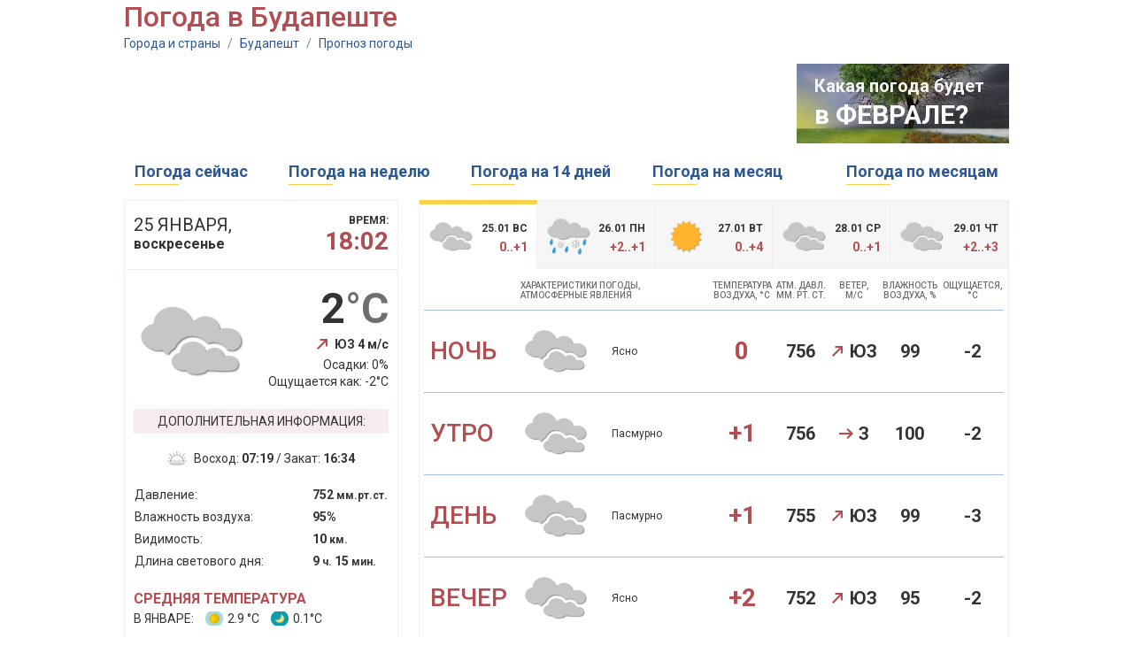

--- FILE ---
content_type: text/html;charset=UTF-8
request_url: http://kakonotam.ru/budapest
body_size: 6215
content:
<!DOCTYPE html PUBLIC "-//W3C//DTD XHTML 1.0 Transitional//EN" "http://www.w3.org/TR/xhtml1/DTD/xhtml1-transitional.dtd"><html><head><meta name="google-site-verification" content="arbTdZwhRSDwzM2LJ2xRlVyq0lTqKayRV9Xv2drXEN8" /><meta name="yandex-verification" content="4ca39e951a7ed6d8" /><title>Погода в Будапеште</title><link href='https://fonts.googleapis.com/css?family=Roboto:400,500,100,300,700&subset=cyrillic,latin' rel='stylesheet' type='text/css' /><script>var chartsInitFunctions = [];</script><script src="https://ajax.googleapis.com/ajax/libs/jquery/1.7.2/jquery.min.js"></script><script type="text/javascript" src="http://cc.kakonotam.ru/js/functions.js?v=1.1"></script><script type="text/javascript" src="https://www.gstatic.com/charts/loader.js"></script><script type="text/javascript">	google.charts.load('current', {'language': 'us', 'packages':['corechart']});</script><link rel="icon" href="http://cc.kakonotam.ru/favicon.ico" type="image/x-icon" /><link rel="shortcut icon" href="/favicon.ico" type="image/ico" /><meta http-equiv="Content-Type" content="text/html; charset=utf8" /><meta name="keywords" content="погода в Будапеште, прогноз погоды, погода сейчас, погода по месяцам, 2026, 2025" /> <meta http-equiv="Pragma" content="no-cache" /><meta http-equiv="Expires" content="-1" /><link rel="stylesheet" type="text/css" href="http://cc.kakonotam.ru/main.css?v=1.1" /> </head><body><!-- 	<div id="header" class="v1">		<div class="black"></div>		<div id="logo" class="divCLick">			<div class="fl marine"></div>			<div class="fl">				<div class="title"><a href="/" class="ns">Погода для туристов</a></div>				<div class="title2">Подробный прогноз погоды на "Как оно там?"</div>			</div>		</div>	</div> --> 	<div id="center">











		<h1 class="title">Погода в Будапеште</h1>
		<div class="path">
			<a href="/">Города и страны</a> <span>/</span> 
			<a href="/budapest">Будапешт</a> <span>/</span>
			<a href="/budapest">Прогноз погоды</a>
		</div>

		




















		<div class="mb15 oh">
			
			




<script async src="//pagead2.googlesyndication.com/pagead/js/adsbygoogle.js"></script>
<!-- kakonotam - 728x90 -->
<ins class="adsbygoogle"
     style="display:inline-block;width:728px;height:90px"
     data-ad-client="ca-pub-2527231214147379"
     data-ad-slot="9257017119"></ins>
<script>
(adsbygoogle = window.adsbygoogle || []).push({});
</script>


			
			<div class="fl"></div>
			<div id="nextMonth" class="ns"><div class="shadow"></div>
				<div class="line1">Какая погода будет</div>
				<div class="line2"><a href="/budapest/february">в ФЕВРАЛЕ?</a></div>
			</div>

		</div>



		



















		<table id="menu" class="mb15 ns txt18">
			<tr>
				<td class="item divClick">
					<div><a href="/budapest">Погода сейчас</a></div>
					<div class="line"></div>
				</td>
				<td></td>
				<td class="item divClick">
					<div><a href="/budapest/week">Погода на неделю</a></div>
					<div class="line"></div>
				</td>
				<td></td>
				<td class="item divClick">
					<div><a href="/budapest/14days">Погода на 14 дней</a></div>
					<div class="line"></div>
				</td>
				<td></td>
				<td class="item divClick">
					<div><a href="/budapest/30days">Погода на месяц</a></div>
					<div class="line"></div>
				</td>
				<td></td>

				<td></td>
				<td class="item divClick">
					<div><a href="/budapest/year">Погода по месяцам</a></div>
					<div class="line"></div>
				</td>
			</tr>
		</table>


		<div class="oh mb30">

			





















			<div id="current">
				<div class="dateTime oh">
					<div class="fl">
						<div class="date">25 января,</div>
						<div class="dow">воскресенье</div>
					</div>
					<div class="fr">
						<div class="time">время:</div>
						<div class="timeVal">18:02 </div>
					</div>
				</div>
				<div class="sep"></div>
				<div class="details">
					<div class="oh mb10">
						<div class="fl"><img src="http://cc.kakonotam.ru/i/icon/26.png"/></div>
						<div class="fr tar">
							<div class="dayTemp">2<span>&deg;C</span></div>
							<div class="wind"><span id="wind2">ЮЗ</span> 4 м/с</div>
							<div class="txt14 mb3">Осадки: 0%</div>
							<div class="txt14">Ощущается как: -2&deg;C</div>
						</div>
					</div>
  
					<div class="dividor mb20">Дополнительная информация:</div>

					<div class="tac mb20">
						<div class="sunRise">Восход: <span>07:19</span> / Закат: <span>16:34</span></div>
					</div>
					<table class="table tbl mb20">
						<tr>
							<td>Давление:</td>
							<td class="val">752 <span>мм.рт.ст.</span></td>
						</tr>
						<tr>
							<td>Влажность воздуха:</td>
							<td class="val">95%</td>
						</tr>
						<tr>
							<td>Видимость:</td>
							<td class="val">10 <span>км.</span></td>
						</tr>
						<tr>
							<td>Длина светового дня:</td>
							<td class="val">9 <span>ч.</span> 15 <span>мин.</span></td>
						</tr>
					</table>

					<div class="averagesTitle">Средняя температура</div>
					<div class="averages">в январе: <span class="day"> 2.9 &deg;C</span> <span class="night">0.1&deg;C</span></div>

				</div>
			</div>

			

			
			





















			<div id="mainForecast">
				<div class="tabs oh ns">
				
					<div id="tab" class="first selected" val=1>
						<div class="tabInfo">
							<div class="fl"><img src="http://cc.kakonotam.ru/i/icon/26.png" /></div>
							<div class="fr tar">
								<div class="date">25.01 вс</div>
								<div class="temp">0..+1</div>
							</div>
						</div>
					</div>
				
					<div id="tab" class="first" val=2>
						<div class="tabInfo">
							<div class="fl"><img src="http://cc.kakonotam.ru/i/icon/5.png" /></div>
							<div class="fr tar">
								<div class="date">26.01 пн</div>
								<div class="temp">+2..+1</div>
							</div>
						</div>
					</div>
				
					<div id="tab" class="first" val=3>
						<div class="tabInfo">
							<div class="fl"><img src="http://cc.kakonotam.ru/i/icon/32.png" /></div>
							<div class="fr tar">
								<div class="date">27.01 вт</div>
								<div class="temp">0..+4</div>
							</div>
						</div>
					</div>
				
					<div id="tab" class="first" val=4>
						<div class="tabInfo">
							<div class="fl"><img src="http://cc.kakonotam.ru/i/icon/26.png" /></div>
							<div class="fr tar">
								<div class="date">28.01 ср</div>
								<div class="temp">0..+1</div>
							</div>
						</div>
					</div>
				
					<div id="tab" class="first" val=5>
						<div class="tabInfo">
							<div class="fl"><img src="http://cc.kakonotam.ru/i/icon/26.png" /></div>
							<div class="fr tar">
								<div class="date">29.01 чт</div>
								<div class="temp">+2..+3</div>
							</div>
						</div>
					</div>

				</div>
				
				<div class="dayForecastPanel">
				
				<table id="dayForecast" tab="1" class="">
					<tr>
						<th></th>
						<th colspan="2" class="tal">характеристики погоды,<br/>атмосферные явления</th>
						<th>температура<br/>воздуха, &deg;C</th>
						<th>атм. давл.<br/>мм. рт. ст.</th>
						<th>ветер,<br/>м/c</th>
						<th>влажность<br/>воздуха, %</th>
						<th>ощущается,<br/>&deg;C</th>
					</tr>
					<tr><td colspan="8"><div class="sep"></div></td></tr>
					<tr>
						<td class="tod">НОЧЬ</td>
						<td class="icon"><img src="http://cc.kakonotam.ru/i/icon/26.png"/></td>
						<td class="descr">Ясно</td>
						<td class="temp">0</td>
						<td class="pressure">756</td>
						<td class="wind"><span id="wind2">ЮЗ</span></td>
						<td class="humidity">99</td>
						<td class="feels">-2</td>
					</tr>
					<tr><td colspan="8"><div class="sep"></div></td></tr>
					<tr>
						<td class="tod">УТРО</td>
						<td class="icon"><img src="http://cc.kakonotam.ru/i/icon/26.png"/></td>
						<td class="descr">Пасмурно</td>
						<td class="temp">+1</td>
						<td class="pressure">756</td>
						<td class="wind"><span id="wind3">З</span></td>
						<td class="humidity">100</td>
						<td class="feels">-2</td>
					</tr>
					<tr><td colspan="8"><div class="sep"></div></td></tr>
					<tr>
						<td class="tod">ДЕНЬ</td>
						<td class="icon"><img src="http://cc.kakonotam.ru/i/icon/26.png"/></td>
						<td class="descr">Пасмурно</td>
						<td class="temp">+1</td>
						<td class="pressure">755</td>
						<td class="wind"><span id="wind2">ЮЗ</span></td>
						<td class="humidity">99</td>
						<td class="feels">-3</td>
					</tr>
					<tr><td colspan="8"><div class="sep"></div></td></tr>
					<tr>
						<td class="tod">ВЕЧЕР</td>
						<td class="icon"><img src="http://cc.kakonotam.ru/i/icon/26.png"/></td>
						<td class="descr">Ясно</td>
						<td class="temp">+2</td>
						<td class="pressure">752</td>
						<td class="wind"><span id="wind2">ЮЗ</span></td>
						<td class="humidity">95</td>
						<td class="feels">-2</td>
					</tr>
				</table>
				
				<table id="dayForecast" tab="2" class="hidden">
					<tr>
						<th></th>
						<th colspan="2" class="tal">характеристики погоды,<br/>атмосферные явления</th>
						<th>температура<br/>воздуха, &deg;C</th>
						<th>атм. давл.<br/>мм. рт. ст.</th>
						<th>ветер,<br/>м/c</th>
						<th>влажность<br/>воздуха, %</th>
						<th>ощущается,<br/>&deg;C</th>
					</tr>
					<tr><td colspan="8"><div class="sep"></div></td></tr>
					<tr>
						<td class="tod">НОЧЬ</td>
						<td class="icon"><img src="http://cc.kakonotam.ru/i/icon/26.png"/></td>
						<td class="descr">Ясно</td>
						<td class="temp">+2</td>
						<td class="pressure">750</td>
						<td class="wind"><span id="wind3">З</span></td>
						<td class="humidity">94</td>
						<td class="feels">-2</td>
					</tr>
					<tr><td colspan="8"><div class="sep"></div></td></tr>
					<tr>
						<td class="tod">УТРО</td>
						<td class="icon"><img src="http://cc.kakonotam.ru/i/icon/5.png"/></td>
						<td class="descr">Облачно,<br/> снег с дождем</td>
						<td class="temp">+1</td>
						<td class="pressure">751</td>
						<td class="wind"><span id="wind2">ЮЗ</span></td>
						<td class="humidity">99</td>
						<td class="feels">-1</td>
					</tr>
					<tr><td colspan="8"><div class="sep"></div></td></tr>
					<tr>
						<td class="tod">ДЕНЬ</td>
						<td class="icon"><img src="http://cc.kakonotam.ru/i/icon/5.png"/></td>
						<td class="descr">Облачно,<br/> снег с дождем</td>
						<td class="temp">+1</td>
						<td class="pressure">752</td>
						<td class="wind"><span id="wind1">Ю</span></td>
						<td class="humidity">99</td>
						<td class="feels">-1</td>
					</tr>
					<tr><td colspan="8"><div class="sep"></div></td></tr>
					<tr>
						<td class="tod">ВЕЧЕР</td>
						<td class="icon"><img src="http://cc.kakonotam.ru/i/icon/26.png"/></td>
						<td class="descr">Ясно</td>
						<td class="temp">+1</td>
						<td class="pressure">753</td>
						<td class="wind"><span id="wind8">ЮВ</span></td>
						<td class="humidity">99</td>
						<td class="feels">-2</td>
					</tr>
				</table>
				
				<table id="dayForecast" tab="3" class="hidden">
					<tr>
						<th></th>
						<th colspan="2" class="tal">характеристики погоды,<br/>атмосферные явления</th>
						<th>температура<br/>воздуха, &deg;C</th>
						<th>атм. давл.<br/>мм. рт. ст.</th>
						<th>ветер,<br/>м/c</th>
						<th>влажность<br/>воздуха, %</th>
						<th>ощущается,<br/>&deg;C</th>
					</tr>
					<tr><td colspan="8"><div class="sep"></div></td></tr>
					<tr>
						<td class="tod">НОЧЬ</td>
						<td class="icon"><img src="http://cc.kakonotam.ru/i/icon/26.png"/></td>
						<td class="descr">Ясно</td>
						<td class="temp">0</td>
						<td class="pressure">753</td>
						<td class="wind"><span id="wind8">ЮВ</span></td>
						<td class="humidity">93</td>
						<td class="feels">-3</td>
					</tr>
					<tr><td colspan="8"><div class="sep"></div></td></tr>
					<tr>
						<td class="tod">УТРО</td>
						<td class="icon"><img src="http://cc.kakonotam.ru/i/icon/34.png"/></td>
						<td class="descr">Малооблачно</td>
						<td class="temp">+1</td>
						<td class="pressure">755</td>
						<td class="wind"><span id="wind8">ЮВ</span></td>
						<td class="humidity">85</td>
						<td class="feels">-1</td>
					</tr>
					<tr><td colspan="8"><div class="sep"></div></td></tr>
					<tr>
						<td class="tod">ДЕНЬ</td>
						<td class="icon"><img src="http://cc.kakonotam.ru/i/icon/32.png"/></td>
						<td class="descr">Малооблачно</td>
						<td class="temp">+4</td>
						<td class="pressure">755</td>
						<td class="wind"><span id="wind8">ЮВ</span></td>
						<td class="humidity">81</td>
						<td class="feels">+3</td>
					</tr>
					<tr><td colspan="8"><div class="sep"></div></td></tr>
					<tr>
						<td class="tod">ВЕЧЕР</td>
						<td class="icon"><img src="http://cc.kakonotam.ru/i/icon/33.png"/></td>
						<td class="descr">Ясно</td>
						<td class="temp">+1</td>
						<td class="pressure">754</td>
						<td class="wind"><span id="wind4">СЗ</span></td>
						<td class="humidity">87</td>
						<td class="feels">-1</td>
					</tr>
				</table>
				
				<table id="dayForecast" tab="4" class="hidden">
					<tr>
						<th></th>
						<th colspan="2" class="tal">характеристики погоды,<br/>атмосферные явления</th>
						<th>температура<br/>воздуха, &deg;C</th>
						<th>атм. давл.<br/>мм. рт. ст.</th>
						<th>ветер,<br/>м/c</th>
						<th>влажность<br/>воздуха, %</th>
						<th>ощущается,<br/>&deg;C</th>
					</tr>
					<tr><td colspan="8"><div class="sep"></div></td></tr>
					<tr>
						<td class="tod">НОЧЬ</td>
						<td class="icon"><img src="http://cc.kakonotam.ru/i/icon/26.png"/></td>
						<td class="descr">Ясно</td>
						<td class="temp">0</td>
						<td class="pressure">753</td>
						<td class="wind"><span id="wind3">З</span></td>
						<td class="humidity">95</td>
						<td class="feels">-3</td>
					</tr>
					<tr><td colspan="8"><div class="sep"></div></td></tr>
					<tr>
						<td class="tod">УТРО</td>
						<td class="icon"><img src="http://cc.kakonotam.ru/i/icon/26.png"/></td>
						<td class="descr">Пасмурно</td>
						<td class="temp">+1</td>
						<td class="pressure">752</td>
						<td class="wind"><span id="wind3">З</span></td>
						<td class="humidity">93</td>
						<td class="feels">-1</td>
					</tr>
					<tr><td colspan="8"><div class="sep"></div></td></tr>
					<tr>
						<td class="tod">ДЕНЬ</td>
						<td class="icon"><img src="http://cc.kakonotam.ru/i/icon/26.png"/></td>
						<td class="descr">Пасмурно</td>
						<td class="temp">+1</td>
						<td class="pressure">751</td>
						<td class="wind"><span id="wind3">З</span></td>
						<td class="humidity">95</td>
						<td class="feels">-1</td>
					</tr>
					<tr><td colspan="8"><div class="sep"></div></td></tr>
					<tr>
						<td class="tod">ВЕЧЕР</td>
						<td class="icon"><img src="http://cc.kakonotam.ru/i/icon/5.png"/></td>
						<td class="descr">Облачно,<br/> снег с дождем</td>
						<td class="temp">+1</td>
						<td class="pressure">750</td>
						<td class="wind"><span id="wind3">З</span></td>
						<td class="humidity">97</td>
						<td class="feels">-1</td>
					</tr>
				</table>
				
				<table id="dayForecast" tab="5" class="hidden">
					<tr>
						<th></th>
						<th colspan="2" class="tal">характеристики погоды,<br/>атмосферные явления</th>
						<th>температура<br/>воздуха, &deg;C</th>
						<th>атм. давл.<br/>мм. рт. ст.</th>
						<th>ветер,<br/>м/c</th>
						<th>влажность<br/>воздуха, %</th>
						<th>ощущается,<br/>&deg;C</th>
					</tr>
					<tr><td colspan="8"><div class="sep"></div></td></tr>
					<tr>
						<td class="tod">НОЧЬ</td>
						<td class="icon"><img src="http://cc.kakonotam.ru/i/icon/26.png"/></td>
						<td class="descr">Ясно</td>
						<td class="temp">+2</td>
						<td class="pressure">748</td>
						<td class="wind"><span id="wind2">ЮЗ</span></td>
						<td class="humidity">98</td>
						<td class="feels">-1</td>
					</tr>
					<tr><td colspan="8"><div class="sep"></div></td></tr>
					<tr>
						<td class="tod">УТРО</td>
						<td class="icon"><img src="http://cc.kakonotam.ru/i/icon/26.png"/></td>
						<td class="descr">Пасмурно</td>
						<td class="temp">+3</td>
						<td class="pressure">750</td>
						<td class="wind"><span id="wind3">З</span></td>
						<td class="humidity">98</td>
						<td class="feels">0</td>
					</tr>
					<tr><td colspan="8"><div class="sep"></div></td></tr>
					<tr>
						<td class="tod">ДЕНЬ</td>
						<td class="icon"><img src="http://cc.kakonotam.ru/i/icon/26.png"/></td>
						<td class="descr">Пасмурно</td>
						<td class="temp">+3</td>
						<td class="pressure">750</td>
						<td class="wind"><span id="wind2">ЮЗ</span></td>
						<td class="humidity">98</td>
						<td class="feels">0</td>
					</tr>
					<tr><td colspan="8"><div class="sep"></div></td></tr>
					<tr>
						<td class="tod">ВЕЧЕР</td>
						<td class="icon"><img src="http://cc.kakonotam.ru/i/icon/26.png"/></td>
						<td class="descr">Ясно</td>
						<td class="temp">+3</td>
						<td class="pressure">752</td>
						<td class="wind"><span id="wind1">Ю</span></td>
						<td class="humidity">97</td>
						<td class="feels">+1</td>
					</tr>
				</table>

				</div>
			</div>

			
		</div>

		<div class="oh">
			<div id="left700">

				




<div class="mb30">

<!-- Yandex.RTB R-A-2176397-1 -->
<div id="yandex_rtb_R-A-2176397-1"></div>
<script type="text/javascript">
    (function(w, d, n, s, t) {
        w[n] = w[n] || [];
        w[n].push(function() {
            Ya.Context.AdvManager.render({
                blockId: "R-A-2176397-1",
                renderTo: "yandex_rtb_R-A-2176397-1",
                async: true
            });
        });
        t = d.getElementsByTagName("script")[0];
        s = d.createElement("script");
        s.type = "text/javascript";
        s.src = "//an.yandex.ru/system/context.js";
        s.async = true;
        t.parentNode.insertBefore(s, t);
    })(this, this.document, "yandexContextAsyncCallbacks");
</script>

</div>



				



















				<div id="blockTitle"><a href="/по_месяцам">Погода в Будапеште по месяцам</a></div>
				<div id="monthsPanel" class="mb30">
					<table id="months" class="tbl">
						<tr>
							<td class="item"><a href="/budapest/january">Январь</a></td>
							<td class="sep"></td>
							<td class="item"><a href="/budapest/april">Апрель</a></td>
							<td class="sep"></td>
							<td class="item"><a href="/budapest/july">Июль</a></td>
							<td class="sep"></td>
							<td class="item"><a href="/budapest/october">Октябрь</a></td>
						</tr>
						<tr>
							<td class="item"><a href="/budapest/february">Февраль</a></td>
							<td class="sep"></td>
							<td class="item"><a href="/budapest/may">Май</a></td>
							<td class="sep"></td>
							<td class="item"><a href="/budapest/august">Август</a></td>
							<td class="sep"></td>
							<td class="item"><a href="/budapest/november">Ноябрь</a></td>
						</tr>
						<tr>
							<td class="item"><a href="/budapest/march">Март</a></td>
							<td class="sep"></td>
							<td class="item"><a href="/budapest/june">Июнь</a></td>
							<td class="sep"></td>
							<td class="item"><a href="/budapest/september">Сентябрь</a></td>
							<td class="sep"></td>
							<td class="item"><a href="/budapest/december">Декабрь</a></td>
						</tr>
					</table>
				</div>


				


















<div id="blockTitle" class="mb15">Температура воздуха в Будапеште в январе, &deg;С</div>

<div id="years" class="ns mb10"><div>Данные за:</div> 

	<div class="year chartSwitch selected" fn="charts.buildAirTempDailyChart('dailyAirTempChart', dailyAirTempOptions2026)">2026</div>

	<div class="year chartSwitch" fn="charts.buildAirTempDailyChart('dailyAirTempChart', dailyAirTempOptions2025)">2025</div>

	<div class="year chartSwitch" fn="charts.buildAirTempDailyChart('dailyAirTempChart', dailyAirTempOptions2024)">2024</div>

	<div class="year chartSwitch" fn="charts.buildAirTempDailyChart('dailyAirTempChart', dailyAirTempOptions2023)">2023</div>

</div>

<div id="dailyAirTempChart" class="mb5" style="width: 665px; height: 350px"></div>

<div id="dailyAirTempChartDescr" class="chartTxt mb25">Данный график отображает дневную и ночную температуру воздуха в <span>январе 2026</span> года. Для текущего года мы отображаем на графике одновременно информацию за прошедшие дни и прогноз на ближайшее время. Прогноз отображается пунктирной линией.</div>

<script>

var dailyAirTempOptions2026 = {
		chartData: [[1,1.5,true,-1.0,true],[2,2.5,true,0.0,true],[3,2.0,true,1.0,true],[4,1.0,true,-0.5,true],[5,0.0,true,-1.0,true],[6,-1.0,true,-2.5,true],[7,-1.5,true,-3.0,true],[8,-3.0,true,-7.0,true],[9,-3.5,true,-9.0,true],[10,-2.0,true,-6.0,true],[11,-4.0,true,-8.5,true],[12,-4.0,true,-7.5,true],[13,-2.5,true,-4.0,true],[14,-2.5,true,-3.0,true],[15,1.0,true,-2.0,true],[16,1.0,true,0.0,true],[17,0.0,true,-1.0,true],[18,-2.0,true,-3.5,true],[19,-2.5,true,-6.5,true],[20,-4.0,true,-10.0,true],[21,-3.0,true,-10.0,true],[22,-1.0,true,-9.5,true],[23,-0.5,true,-2.5,true],[24,1.0,true,0.0,true],[25,2.0,true,0.0,true]],
		certainty: true,
		minVal: -12,
		maxVal: 16,
		month: 'января',
		descr: 'Данный график отображает дневную и ночную температуру воздуха в <span>январе 2026</span> года. Для текущего года мы отображаем на графике одновременно информацию за прошедшие дни и прогноз на ближайшее время. Прогноз отображается пунктирной линией.',
		year: '2026'
};

var dailyAirTempOptions2025 = {
		chartData: [[1,4.5,0.5],[2,6.5,1.0],[3,4.0,3.5],[4,2.5,0.5],[5,2.5,0.5],[6,11.5,6.5],[7,11.0,8.5],[8,8.5,6.0],[9,12.0,9.0],[10,5.0,5.5],[11,3.5,2.0],[12,3.0,1.0],[13,2.5,-1.0],[14,1.5,-0.5],[15,0.5,-0.5],[16,1.5,0.0],[17,2.5,0.0],[18,3.0,0.0],[19,2.0,-0.5],[20,1.5,0.0],[21,2.5,0.0],[22,2.5,0.5],[23,2.0,1.0],[24,6.5,2.0],[25,7.0,2.0],[26,12.5,5.0],[27,11.5,6.0],[28,10.0,7.5],[29,10.5,7.5],[30,10.5,6.0],[31,10.0,7.0]],
		certainty: false,
		minVal: -12,
		maxVal: 16,
		month: 'января',
		descr: 'Самая высокая температура воздуха днем в <span>январе 2025</span> года достигала <span>+12.5</span>&deg;C, самая низкая температура ночью за этот же период была <span>-1.0</span>&deg;C. При этом средние показатели дневной и ночной температуры за месяц составляли <span>+5.6</span>&deg;C и <span>+2.8</span>&deg;C соответственно.',
		year: '2025'
};

var dailyAirTempOptions2024 = {
		chartData: [[1,7.5,7.5],[2,6.5,4.5],[3,10.0,8.5],[4,10.0,7.5],[5,8.5,6.0],[6,7.0,6.0],[7,5.5,7.0],[8,2.5,1.5],[9,1.0,-1.0],[10,0.5,-1.0],[11,1.0,-1.5],[12,0.5,-1.0],[13,0.5,-1.5],[14,2.5,-1.0],[15,3.0,0.5],[16,2.5,0.5],[17,0.0,-1.0],[18,7.5,7.0],[19,1.5,2.5],[20,2.5,-1.0],[21,2.5,-0.5],[22,1.0,-1.5],[23,2.5,-0.5],[24,2.5,0.5],[25,9.0,8.0],[26,6.5,4.5],[27,6.0,6.0],[28,6.5,2.5],[29,5.0,1.5],[30,4.5,0.5],[31,3.5,0.0]],
		certainty: false,
		minVal: -12,
		maxVal: 16,
		month: 'января',
		descr: 'Самая высокая температура воздуха днем в <span>январе 2024</span> года достигала <span>+10.0</span>&deg;C, самая низкая температура ночью за этот же период была <span>-1.5</span>&deg;C. При этом средние показатели дневной и ночной температуры за месяц составляли <span>+4.2</span>&deg;C и <span>+2.3</span>&deg;C соответственно.',
		year: '2024'
};

var dailyAirTempOptions2023 = {
		chartData: [[1,13.0,7.5],[2,14.0,7.5],[3,10.0,6.5],[4,9.5,5.0],[5,11.0,7.0],[6,10.0,8.5],[7,10.5,7.0],[8,9.0,6.0],[9,6.5,7.0],[10,6.0,5.5],[11,7.5,4.0],[12,7.5,4.5],[13,7.0,4.0],[14,8.5,5.0],[15,7.0,4.0],[16,5.5,4.0],[17,6.0,5.5],[18,5.5,5.5],[19,3.0,2.5],[20,3.5,2.0],[21,2.5,1.0],[22,4.5,2.0],[23,9.5,3.5],[24,8.5,4.5],[25,6.0,2.5],[26,3.5,2.5],[27,2.5,1.0],[28,3.5,0.0],[29,4.0,0.0],[30,3.5,-1.0],[31,4.5,3.0]],
		certainty: false,
		minVal: -12,
		maxVal: 16,
		month: 'января',
		descr: 'Самая высокая температура воздуха днем в <span>январе 2023</span> года достигала <span>+14.0</span>&deg;C, самая низкая температура ночью за этот же период была <span>-1.0</span>&deg;C. При этом средние показатели дневной и ночной температуры за месяц составляли <span>+6.9</span>&deg;C и <span>+4.1</span>&deg;C соответственно.',
		year: '2023'
};

chartsInitFunctions.push("charts.buildAirTempDailyChart('dailyAirTempChart', dailyAirTempOptions2026)");
</script>


				
				


















<div id="blockTitle" class="mb15"><a href="/budapest/year">Температура воздуха в Будапеште по месяцам, &deg;С</a></div>

<div id="monthlyAirTempChart" class="mb5" style="width: 665px; height: 350px"></div>

<div class="chartTxt mb25">На диаграмме выше отображаются усредненные значения дневной и ночной температуры воздуха за каждый месяц. Для расчетов мы использовали ежедневные показатели температур в каждом месяце за последние 5 лет.</div>

<script>
var monthlyAirTempOptions = {
	chartData : [[{v:1,f:'Январь'},2.9,0.1],[{v:2,f:'Февраль'},5.6,1.8],[{v:3,f:'Март'},11.2,5.5],[{v:4,f:'Апрель'},16.7,9.2],[{v:5,f:'Май'},20.9,12.8],[{v:6,f:'Июнь'},26.8,17.5],[{v:7,f:'Июль'},29.1,19.5],[{v:8,f:'Август'},29.6,20.2],[{v:9,f:'Сентябрь'},23.6,16.1],[{v:10,f:'Октябрь'},16.5,11.1],[{v:11,f:'Ноябрь'},9.5,6.0],[{v:12,f:'Декабрь'},4.3,1.7]]
};
chartsInitFunctions.push("charts.buildAirTempMonthlyChart('monthlyAirTempChart', monthlyAirTempOptions)");
</script>









				

				




<div class="mb30">

<!-- Yandex.RTB R-A-2176397-2 -->
<div id="yandex_rtb_R-A-2176397-2"></div>
<script type="text/javascript">
    (function(w, d, n, s, t) {
        w[n] = w[n] || [];
        w[n].push(function() {
            Ya.Context.AdvManager.render({
                blockId: "R-A-2176397-2",
                renderTo: "yandex_rtb_R-A-2176397-2",
                async: true
            });
        });
        t = d.getElementsByTagName("script")[0];
        s = d.createElement("script");
        s.type = "text/javascript";
        s.src = "//an.yandex.ru/system/context.js";
        s.async = true;
        t.parentNode.insertBefore(s, t);
    })(this, this.document, "yandexContextAsyncCallbacks");
</script>

</div>




			</div>
			<div id="right300">

				




















				<div id="blockTitle" class="mb15">Подробнее о погоде в Будапеште</div>
				<table id="topMonths" class="mb30">

					<tr><td colspan="3" class="title">Самые солнечные месяцы</td></tr>
					<tr>
						<td class="icon"><img src="http://cc.kakonotam.ru/i/top-sunny.png" /></td>
						<td class="txt">

							<div><a href="/budapest/august">Август</a></div>

							<div><a href="/budapest/july">Июль</a></div>

							<div><a href="/budapest/june">Июнь</a></div>

						</td>
						<td class="val">

							<div>22 <span>&deg;C</span></div>

							<div>20 <span>&deg;C</span></div>

							<div>17 <span>&deg;C</span></div>

						</td>
					</tr>
					<tr><td colspan="3"><div class="sep"></div></td></tr>


					<tr><td colspan="3" class="title">Самые теплые месяцы</td></tr>
					<tr>
						<td class="icon"><img src="http://cc.kakonotam.ru/i/top-warm.png" /></td>
						<td class="txt">

							<div><a href="/budapest/august">Август</a></div>

							<div><a href="/budapest/july">Июль</a></div>

							<div><a href="/budapest/june">Июнь</a></div>

						</td>
						<td class="val">

							<div>29.6 <span>&deg;C</span></div>

							<div>29.1 <span>&deg;C</span></div>

							<div>26.8 <span>&deg;C</span></div>

						</td>
					</tr>
					<tr><td colspan="3"><div class="sep"></div></td></tr>



					<tr><td colspan="3" class="title">Самые холодные месяцы</td></tr>
					<tr>
						<td class="icon"><img src="http://cc.kakonotam.ru/i/top-cold.png" /></td>
						<td class="txt">

							<div><a href="/budapest/january">Январь</a></div>

							<div><a href="/budapest/december">Декабрь</a></div>

							<div><a href="/budapest/february">Февраль</a></div>

						</td>
						<td class="val">

							<div>2.9 <span>&deg;C</span></div>

							<div>4.3 <span>&deg;C</span></div>

							<div>5.6 <span>&deg;C</span></div>

						</td>
					</tr>
					<tr><td colspan="3"><div class="sep"></div></td></tr>


					<tr><td colspan="3" class="title">Самые дождливые месяцы</td></tr>
					<tr>
						<td class="icon"><img src="http://cc.kakonotam.ru/i/top-rainy.png" /></td>
						<td class="txt">

							<div><a href="/budapest/may">Май</a></div>

							<div><a href="/budapest/june">Июнь</a></div>

							<div><a href="/budapest/november">Ноябрь</a></div>

						</td>
						<td class="val">

							<div>4 <span>дня</span></div>

							<div>3 <span>дня</span></div>

							<div>3 <span>дня</span></div>

						</td>
					</tr>

				</table>


				




<div class="mb30">

<script async src="//pagead2.googlesyndication.com/pagead/js/adsbygoogle.js"></script>
<!-- kakonotam - horizontal -1 -->
<ins class="adsbygoogle"
     style="display:block"
     data-ad-client="ca-pub-2527231214147379"
     data-ad-slot="1559270740"
     data-ad-format="auto"
     data-full-width-responsive="true"></ins>
<script>
(adsbygoogle = window.adsbygoogle || []).push({});
</script>

</div>


	
			</div>
		</div>
			
			




	</div>	<div id="footer">		<div class="line1"></div>		<div class="line2">Погода для туристов на "Как оно там?"</div>		<div class="line3">Прогноз погоды на месяц вперед, статистика, анализ, история погоды за три года</div>	</div><!-- Global site tag (gtag.js) - Google Analytics --><script async src="https://www.googletagmanager.com/gtag/js?id=UA-20929912-16"></script><script>  window.dataLayer = window.dataLayer || [];  function gtag(){dataLayer.push(arguments);}  gtag('js', new Date());  gtag('config', 'UA-20929912-16');</script><!-- Yandex.Metrika counter --><script type="text/javascript" >   (function(m,e,t,r,i,k,a){m[i]=m[i]||function(){(m[i].a=m[i].a||[]).push(arguments)};   m[i].l=1*new Date();k=e.createElement(t),a=e.getElementsByTagName(t)[0],k.async=1,k.src=r,a.parentNode.insertBefore(k,a)})   (window, document, "script", "https://mc.yandex.ru/metrika/tag.js", "ym");   ym(51596570, "init", {        id:51596570,        clickmap:true,        trackLinks:true,        accurateTrackBounce:true   });</script><noscript><div><img src="https://mc.yandex.ru/watch/51596570" style="position:absolute; left:-9999px;" alt="" /></div></noscript><!-- /Yandex.Metrika counter --></body></html>

--- FILE ---
content_type: text/html; charset=utf-8
request_url: https://www.google.com/recaptcha/api2/aframe
body_size: 268
content:
<!DOCTYPE HTML><html><head><meta http-equiv="content-type" content="text/html; charset=UTF-8"></head><body><script nonce="mB7Jq2vj-qn6VL0Q4ivyMA">/** Anti-fraud and anti-abuse applications only. See google.com/recaptcha */ try{var clients={'sodar':'https://pagead2.googlesyndication.com/pagead/sodar?'};window.addEventListener("message",function(a){try{if(a.source===window.parent){var b=JSON.parse(a.data);var c=clients[b['id']];if(c){var d=document.createElement('img');d.src=c+b['params']+'&rc='+(localStorage.getItem("rc::a")?sessionStorage.getItem("rc::b"):"");window.document.body.appendChild(d);sessionStorage.setItem("rc::e",parseInt(sessionStorage.getItem("rc::e")||0)+1);localStorage.setItem("rc::h",'1769360537775');}}}catch(b){}});window.parent.postMessage("_grecaptcha_ready", "*");}catch(b){}</script></body></html>